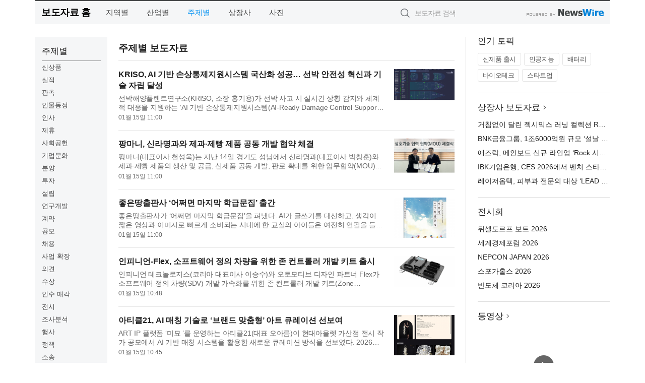

--- FILE ---
content_type: text/html; charset=UTF-8
request_url: https://press.newsje.com/?md=A02&page=9
body_size: 11797
content:
<!DOCTYPE html>
<html lang="ko">
<head>
	<meta http-equiv="X-UA-Compatible" content="IE=edge">
	<meta charset="utf-8">
	<title>주제별 보도자료 9Page - 제주환경일보</title>
	<meta name="description" content="기업,기관,단체의 보도자료를 26개 주제별로 볼 수 있습니다">				
	<link href="//static.newswire.co.kr/press/css/reset.css?v=29" rel="stylesheet">
	<link href="//static.newswire.co.kr/press/css/common.css?v=29" rel="stylesheet">
	<script src="https://ajax.googleapis.com/ajax/libs/jquery/1.12.4/jquery.min.js"></script>
	<script type="text/javascript">
		let sHost = "http://press.newsje.com";
		document.domain = "newsje.com";
		if(document.location.protocol!=='https:') top.window.scrollTo(0, 0);
	</script>
</head>
<body class="clearfix">

<div id="wrap" style="padding:0"><div id="wrap_width" class="container" style="width:1140px;">
		<div class="header">
			<div class="header-wrap">
				<div class="logo"><a href="/">보도자료 홈</a></div>
				<ul class="gnb-wrap"><li class="nav-item"><a href="/?md=A03">지역별</a></li> <li class="nav-item"><a href="/?md=A01">산업별</a></li> <li class="nav-item"><a href="/?md=A02" class="active">주제별</a></li> <li class="nav-item"><a href="/?md=A07">상장사</a></li> <li class="nav-item"><a href="/?md=A04">사진</a></li></ul>				<div class="search_form">
					<form method="get" action="/search" class="search-form">
						<input id="searchsubmitbtn" class="icon submit" type="submit">
						<input type="text" id="topskey" name="skey" class="form-control input_box" title="검색어 입력" data-feild="skey" placeholder="보도자료 검색">
					</form>
				</div>
				<a href="https://www.newswire.co.kr/?&amp;VHOST=1&amp;partnerCPID=26&amp;KEY=d285846c164417163b2dbb5932519d50&amp;RF=" target="_blank" rel="nofollow"><div class="poweredby" title="뉴스와이어 제공">뉴스와이어 제공</div></a>
			</div>
		</div>
		<div class="col-type-1">
			<div class="leftmenu">
				<ul class="sideNav"><li class="sn-item"><div class="sn-title">주제별</div><ul class="sn-2depth"><li class="sn-2depth-item"><a href="/?md=A02&amp;cat=101" class="nav-drop">신상품</a></li><li class="sn-2depth-item"><a href="/?md=A02&amp;cat=102" class="nav-drop">실적</a></li><li class="sn-2depth-item"><a href="/?md=A02&amp;cat=103" class="nav-drop">판촉</a></li><li class="sn-2depth-item"><a href="/?md=A02&amp;cat=104" class="nav-drop">인물동정</a></li><li class="sn-2depth-item"><a href="/?md=A02&amp;cat=105" class="nav-drop">인사</a></li><li class="sn-2depth-item"><a href="/?md=A02&amp;cat=106" class="nav-drop">제휴</a></li><li class="sn-2depth-item"><a href="/?md=A02&amp;cat=107" class="nav-drop">사회공헌</a></li><li class="sn-2depth-item"><a href="/?md=A02&amp;cat=108" class="nav-drop">기업문화</a></li><li class="sn-2depth-item"><a href="/?md=A02&amp;cat=109" class="nav-drop">분양</a></li><li class="sn-2depth-item"><a href="/?md=A02&amp;cat=110" class="nav-drop">투자</a></li><li class="sn-2depth-item"><a href="/?md=A02&amp;cat=111" class="nav-drop">설립</a></li><li class="sn-2depth-item"><a href="/?md=A02&amp;cat=112" class="nav-drop">연구개발</a></li><li class="sn-2depth-item"><a href="/?md=A02&amp;cat=113" class="nav-drop">계약</a></li><li class="sn-2depth-item"><a href="/?md=A02&amp;cat=114" class="nav-drop">공모</a></li><li class="sn-2depth-item"><a href="/?md=A02&amp;cat=115" class="nav-drop">채용</a></li><li class="sn-2depth-item"><a href="/?md=A02&amp;cat=116" class="nav-drop">사업 확장</a></li><li class="sn-2depth-item"><a href="/?md=A02&amp;cat=117" class="nav-drop">의견</a></li><li class="sn-2depth-item"><a href="/?md=A02&amp;cat=118" class="nav-drop">수상</a></li><li class="sn-2depth-item"><a href="/?md=A02&amp;cat=119" class="nav-drop">인수 매각</a></li><li class="sn-2depth-item"><a href="/?md=A02&amp;cat=120" class="nav-drop">전시</a></li><li class="sn-2depth-item"><a href="/?md=A02&amp;cat=121" class="nav-drop">조사분석</a></li><li class="sn-2depth-item"><a href="/?md=A02&amp;cat=122" class="nav-drop">행사</a></li><li class="sn-2depth-item"><a href="/?md=A02&amp;cat=123" class="nav-drop">정책</a></li><li class="sn-2depth-item"><a href="/?md=A02&amp;cat=124" class="nav-drop">소송</a></li><li class="sn-2depth-item"><a href="/?md=A02&amp;cat=125" class="nav-drop">부고</a></li><li class="sn-2depth-item"><a href="/?md=A02&amp;cat=126" class="nav-drop">기업공개</a></li><li class="sn-2depth-item"><a href="/?md=A02&amp;cat=127" class="nav-drop">주주</a></li><li class="sn-2depth-item"><a href="/?md=A02&amp;cat=128" class="nav-drop">회사 공지</a></li><li class="sn-2depth-item"><a href="/?md=A02&amp;cat=129" class="nav-drop">지식재산</a></li><li class="sn-2depth-item"><a href="/?md=A02&amp;cat=130" class="nav-drop">인증</a></li></ul></li></ul>			
			</div>
			<div class="col-main">
				
				<div class="title-module">
					<h2 class="sub-title">주제별 보도자료</h2>				</div>
				<ul class="newslist">
				
					<li class="atc_lst">
						<dl>
							<dd id="act_1026977" class="atc_thum"><a href="/newsRead.php?no=1026977"><div class="socheap"><img src="//file.newswire.co.kr/data/datafile2/thumb_big/2026/01/3422205633_20260115095359_4949795998.png" alt="‘AI-Ready DCSS’ 사용자 인터페이스(UI) 구성 예시" onerror="errimg(1026977)"></div></a></dd>
							<dt><a href="/newsRead.php?no=1026977">KRISO, AI 기반 손상통제지원시스템 국산화 성공… 선박 안전성 혁신과 기술 자립 달성</a></dt>
							<dd class="articleView"><a href="/newsRead.php?no=1026977" class="ellipsis-line2">선박해양플랜트연구소(KRISO, 소장 홍기용)가 선박 사고 시 실시간 상황 감지와 체계적 대응을 지원하는 ‘AI 기반 손상통제지원시스템(AI-Ready Damage Control Support System, 이하 AI-Ready DCSS)’을 국내 기술로 개발·...</a></dd>
							<dd><span class="mdate">01월 15일 11:00</span></dd>
						</dl>
					</li>
					<li class="atc_lst">
						<dl>
							<dd id="act_1026947" class="atc_thum"><a href="/newsRead.php?no=1026947"><div class="socheap"><img src="//file.newswire.co.kr/data/datafile2/thumb_big/2026/01/1846510726_20260114163307_2412671208.jpg" alt="종합식품기업 팡마니는 14일 신라명과와 제과·제빵 제품 상호기술 협력 협약을 체결했다" onerror="errimg(1026947)"></div></a></dd>
							<dt><a href="/newsRead.php?no=1026947">팡마니, 신라명과와 제과·제빵 제품 공동 개발 협약 체결</a></dt>
							<dd class="articleView"><a href="/newsRead.php?no=1026947" class="ellipsis-line2">팡마니(대표이사 천성욱)는 지난 14일 경기도 성남에서 신라명과(대표이사 박창훈)와 제과·제빵 제품의 생산 및 공급, 신제품 공동 개발, 판로 확대를 위한 업무협약(MOU)을 체결했다. 협약식에는 양사의 관계자들이 참석해...</a></dd>
							<dd><span class="mdate">01월 15일 11:00</span></dd>
						</dl>
					</li>
					<li class="atc_lst">
						<dl>
							<dd id="act_1026721" class="atc_thum"><a href="/newsRead.php?no=1026721"><div class="socheap"><img src="//file.newswire.co.kr/data/datafile2/thumb_big/2026/01/1935308124_20260109144215_2804519943.jpg" alt="조한나 외 23명 지음, 좋은땅출판사, 140쪽, 1만2000원" onerror="errimg(1026721)"></div></a></dd>
							<dt><a href="/newsRead.php?no=1026721">좋은땅출판사 ‘어쩌면 마지막 학급문집’ 출간</a></dt>
							<dd class="articleView"><a href="/newsRead.php?no=1026721" class="ellipsis-line2">좋은땅출판사가 ‘어쩌면 마지막 학급문집’을 펴냈다. AI가 글쓰기를 대신하고, 생각이 짧은 영상과 이미지로 빠르게 소비되는 시대에 한 교실의 아이들은 여전히 연필을 들고 자신의 하루와 마음을 문장으로 남겼다. ‘어쩌...</a></dd>
							<dd><span class="mdate">01월 15일 11:00</span></dd>
						</dl>
					</li>
					<li class="atc_lst">
						<dl>
							<dd id="act_1026988" class="atc_thum"><a href="/newsRead.php?no=1026988"><div class="socheap"><img src="//file.newswire.co.kr/data/datafile2/thumb_big/2026/01/1028147215_20260115104248_6444061671.png" alt="인피니언-Flex, 소프트웨어 정의 차량을 위한 존 컨트롤러 개발 키트 출시" onerror="errimg(1026988)"></div></a></dd>
							<dt><a href="/newsRead.php?no=1026988">인피니언-Flex, 소프트웨어 정의 차량을 위한 존 컨트롤러 개발 키트 출시</a></dt>
							<dd class="articleView"><a href="/newsRead.php?no=1026988" class="ellipsis-line2">인피니언 테크놀로지스(코리아 대표이사 이승수)와 오토모티브 디자인 파트너 Flex가 소프트웨어 정의 차량(SDV) 개발 가속화를 위한 존 컨트롤러 개발 키트(Zone Controller Development Kit)를 공개했다. 이 새로운 개발 ...</a></dd>
							<dd><span class="mdate">01월 15일 10:48</span></dd>
						</dl>
					</li>
					<li class="atc_lst">
						<dl>
							<dd id="act_1026984" class="atc_thum"><a href="/newsRead.php?no=1026984"><div class="socheap"><img src="//file.newswire.co.kr/data/datafile2/thumb_big/2026/01/3718768646_20260115101242_4621056927.png" alt="플랫폼 ‘미묘’에 등록된 송연우 작가의 프로필과 아트워크" onerror="errimg(1026984)"></div></a></dd>
							<dt><a href="/newsRead.php?no=1026984">아티클21, AI 매칭 기술로 ‘브랜드 맞춤형’ 아트 큐레이션 선보여</a></dt>
							<dd class="articleView"><a href="/newsRead.php?no=1026984" class="ellipsis-line2">ART IP 플랫폼 ‘미묘 ’를 운영하는 아티클21(대표 오아름)이 현대아울렛 가산점 전시 작가 공모에서 AI 기반 매칭 시스템을 활용한 새로운 큐레이션 방식을 선보였다. 2026년 상반기 현대아울렛 가산점에서 전시할 6인의 작...</a></dd>
							<dd><span class="mdate">01월 15일 10:45</span></dd>
						</dl>
					</li>
					<li class="atc_lst">
						<dl>
							<dd id="act_1026987" class="atc_thum"><a href="/newsRead.php?no=1026987"><div class="socheap"><img src="//file.newswire.co.kr/data/datafile2/thumb_big/2026/01/1028147215_20260115103519_8597466991.jpg" alt="시디즈, 지속가능한 가치 실현하는 ‘리라이프(ReLIFE)’ 론칭" onerror="errimg(1026987)"></div></a></dd>
							<dt><a href="/newsRead.php?no=1026987">시디즈, 지속가능한 가치 실현하는 ‘리라이프’ 론칭</a></dt>
							<dd class="articleView"><a href="/newsRead.php?no=1026987" class="ellipsis-line2">퍼시스그룹의 프로그레시브 시팅 솔루션 시디즈가 합리적인 가격으로 지속가능한 가치를 실현할 수 있는 리퍼브 라인 ‘리라이프(Re:LIFE)’를 선보인다. 리라이프(Re:LIFE)는 의자의 기능과 성능에는 전혀 문제가 없지만 외...</a></dd>
							<dd><span class="mdate">01월 15일 10:42</span></dd>
						</dl>
					</li>
					<li class="atc_lst">
						<dl>
							<dd id="act_1026983" class="atc_thum"><a href="/newsRead.php?no=1026983"><div class="socheap logo"><img src="//file.newswire.co.kr/data/upfile/company_img/2026/01/12_31017998_20260115100220_7631822686.jpg" alt="Prudentia Sciences Logo"></div></a></dd>
							<dt><a href="/newsRead.php?no=1026983">프루덴티아 사이언스, 맥케슨 벤처스가 주도하는 시리즈 A 투자 유치… 생명과학 분야 거래 위한 실사 가속</a></dt>
							<dd class="articleView"><a href="/newsRead.php?no=1026983" class="ellipsis-line2">생명과학 분야 거래 성사를 위한 AI 기반 실사 업무의 선구자인 프루덴티아 사이언스(Prudentia Sciences)는 2000만달러 규모의 시리즈 A 투자를 확보했다고 발표했다. 이번 라운드는 멕케슨 벤처스(McKesson Ventures)가 ...</a></dd>
							<dd><span class="mdate">01월 15일 10:40</span></dd>
						</dl>
					</li>
					<li class="atc_lst">
						<dl>
							<dd id="act_1026982" class="atc_thum"><a href="/newsRead.php?no=1026982"><div class="socheap logo"><img src="//file.newswire.co.kr/data/upfile/company_img/2026/01/12_31017998_20260115100220_7631822686.jpg" alt="Prudentia Sciences Logo"></div></a></dd>
							<dt><a href="/newsRead.php?no=1026982">Prudentia Sciences Announces Series A Led by McKesson Ventures, Accelerating Due Diligence for Life Sciences Dealmaking</a></dt>
							<dd class="articleView"><a href="/newsRead.php?no=1026982" class="ellipsis-line2">Prudentia Sciences, a pioneer in AI-native due diligence for life sciences dealmaking, today announced that it has secured $20 million in Series A financing. The round was led by McKesson Ventures with parti...</a></dd>
							<dd><span class="mdate">01월 15일 10:40</span></dd>
						</dl>
					</li>
					<li class="atc_lst">
						<dl>
							<dd id="act_1026969" class="atc_thum"><a href="/newsRead.php?no=1026969"><div class="socheap"><img src="//file.newswire.co.kr/data/datafile2/thumb_big/2026/01/1028147215_20260115100905_7896363139.jpg" alt="몰스킨 ‘이어 오브 홀스 리미티드 에디션’ 위클리 다이어리 화이트 L" onerror="errimg(1026969)"></div></a></dd>
							<dt><a href="/newsRead.php?no=1026969">손끝에서 깨어나는 붉은 말의 에너지… 몰스킨 ‘이어 오브 홀스 리미티드 에디션’ 출시</a></dt>
							<dd class="articleView"><a href="/newsRead.php?no=1026969" class="ellipsis-line2">프리미엄 라이프스타일 브랜드 몰스킨(MOLESKINE)이 2026년 붉은 말의 해를 기념하는 ‘이어 오브 홀스 리미티드 에디션(YEAR OF THE HORSE LIMITED EDITION)’을 선보인다. ‘이어 오브 홀스 리미티드 에디션’은 자유로운 영...</a></dd>
							<dd><span class="mdate">01월 15일 10:23</span></dd>
						</dl>
					</li>
					<li class="atc_lst">
						<dl>
							<dd id="act_1026981" class="atc_thum"><a href="/newsRead.php?no=1026981"><div class="socheap logo"><img src="//file.newswire.co.kr/data/upfile/company_img/2023/02/12_31017998_20230209104646_2101571930.jpg" alt="엑셈 Logo"></div></a></dd>
							<dt><a href="/newsRead.php?no=1026981">엑셈, 거대 언어 모델 운영 플랫폼 ‘엑셈블’ 출시</a></dt>
							<dd class="articleView"><a href="/newsRead.php?no=1026981" class="ellipsis-line2">AI 기반 IT 성능 관리 전문 기업 엑셈(코스닥 205100, 대표 조종암, 고평석)이 공공기관 및 기업의 생성형 AI 시스템에 필수적인 거대 언어 모델 운영(LLMOps) 플랫폼 ‘엑셈블(eXemble)’을 출시했다고 15일 밝혔다. 빅데이...</a></dd>
							<dd><span class="mdate">01월 15일 10:12</span></dd>
						</dl>
					</li>
					<li class="atc_lst">
						<dl>
							<dd id="act_1026954" class="atc_thum"><a href="/newsRead.php?no=1026954"><div class="socheap"><img src="//file.newswire.co.kr/data/datafile2/thumb_big/2026/01/3667494241_20260114154713_2643648487.jpg" alt="삼익제약, GDWEB 디자인 어워드 GRAND PRIZE 수상" onerror="errimg(1026954)"></div></a></dd>
							<dt><a href="/newsRead.php?no=1026954">삼익제약, GDWEB 디자인 어워드 ‘제약·바이오 WEB 부문 그랑프리’ 수상</a></dt>
							<dd class="articleView"><a href="/newsRead.php?no=1026954" class="ellipsis-line2">삼익제약(대표이사 이충환·권영이)은 국내 대표 웹 디자인 시상식인 ‘2025 GDWEB 디자인 어워드(GDWEB DESIGN AWARDS)’에서 제약·바이오 WEB 부문 ‘그랑프리(GRAND PRIZE)’를 수상했다고 15일 밝혔다. 이번 수상으로 삼익제...</a></dd>
							<dd><span class="mdate">01월 15일 10:10</span></dd>
						</dl>
					</li>
					<li class="atc_lst">
						<dl>
							<dd id="act_1026974" class="atc_thum"><a href="/newsRead.php?no=1026974"><div class="socheap"><img src="//file.newswire.co.kr/data/datafile2/thumb_big/2026/01/3716495122_20260115094400_5473351658.jpg" alt="더존비즈온이 세무 업무의 효율을 극대화할 수 있는 ‘ONE AI 세법도우미’를 출시하고 연말정산 시즌을 맞은 담당 실무자들에게 정확한 법적 근거와 데이터를 제공하는 든든한 조력자로 자리매김한다는 목표다" onerror="errimg(1026974)"></div></a></dd>
							<dt><a href="/newsRead.php?no=1026974">법령 탐색부터 판례 검색까지 척척… 더존비즈온, ONE AI 세법도우미 출시</a></dt>
							<dd class="articleView"><a href="/newsRead.php?no=1026974" class="ellipsis-line2">더존비즈온(대표 김용우)은 15일 세무 업무의 효율을 극대화할 수 있는 ‘ONE AI 세법도우미’를 정식 출시했다고 밝혔다. 정확한 법적 근거와 데이터를 기반으로 답변하는 인공지능(AI) 에이전트를 제공해 기업 실무자들을 ...</a></dd>
							<dd><span class="mdate">01월 15일 10:07</span></dd>
						</dl>
					</li>
					<li class="atc_lst">
						<dl>
							<dd id="act_1026976" class="atc_thum"><a href="/newsRead.php?no=1026976"><div class="socheap"><img src="//file.newswire.co.kr/data/datafile2/thumb_big/2026/01/1028147215_20260115100239_8744553460.jpg" alt="Kyung-Ah Kim, President and Chief Executive Officer (CEO) of Samsung Epis Holdings" onerror="errimg(1026976)"></div></a></dd>
							<dt><a href="/newsRead.php?no=1026976">Samsung Epis Holdings Delivers Business Updates at the 44th J.P. Morgan Healthcare Conference</a></dt>
							<dd class="articleView"><a href="/newsRead.php?no=1026976" class="ellipsis-line2">Samsung Epis Holdings (KRX: 0126Z0) today shared corporate progress and updates at the 44th J.P. Morgan Healthcare Conference. “2026 is a monumental year for us, as we enter into a new chapter for our compan...</a></dd>
							<dd><span class="mdate">01월 15일 10:03</span></dd>
						</dl>
					</li>
					<li class="atc_lst">
						<dl>
							<dd id="act_1026951" class="atc_thum"><a href="/newsRead.php?no=1026951"><div class="socheap"><img src="//file.newswire.co.kr/data/datafile2/thumb_big/2026/01/3531787586_20260114171842_4961829071.jpg" alt="신한카드 Haru(Hoshino Resorts)" onerror="errimg(1026951)"></div></a></dd>
							<dt><a href="/newsRead.php?no=1026951">JCB, 설 연휴 맞이 ‘신한 하루카드 해외 이용 30% 캐시백’ 이벤트 실시</a></dt>
							<dd class="articleView"><a href="/newsRead.php?no=1026951" class="ellipsis-line2">JCB가 다가오는 설 연휴를 맞아 해외여행객과 직구족을 위한 ‘해외 이용 30% 캐시백 이벤트’를 진행한다고 밝혔다. 이번 이벤트는 1월 12일부터 2월 28일까지 진행되며, 해외여행 수요가 급증하는 설 연휴 기간 고객들에게 ...</a></dd>
							<dd><span class="mdate">01월 15일 10:00</span></dd>
						</dl>
					</li>
					<li class="atc_lst">
						<dl>
							<dd id="act_1026720" class="atc_thum"><a href="/newsRead.php?no=1026720"><div class="socheap"><img src="//file.newswire.co.kr/data/datafile2/thumb_big/2026/01/1935308124_20260109144128_5679542944.jpg" alt="이왕수 지음, 좋은땅출판사, 204쪽, 1만6800원" onerror="errimg(1026720)"></div></a></dd>
							<dt><a href="/newsRead.php?no=1026720">좋은땅출판사, 에세이 ‘오늘도 나는 당신의 삶에 한 잔의 커피를 권합니다’ 출간</a></dt>
							<dd class="articleView"><a href="/newsRead.php?no=1026720" class="ellipsis-line2">좋은땅출판사가 ‘오늘도 나는 당신의 삶에 한 잔의 커피를 권합니다’를 펴냈다. ‘오늘도 나는 당신의 삶에 한 잔의 커피를 권합니다’는 25년간 아이들 곁에서 수학을 가르쳐 온 교육자 이왕수 저자가 삶과 배움에 대해 기록...</a></dd>
							<dd><span class="mdate">01월 15일 10:00</span></dd>
						</dl>
					</li>
					<li class="atc_lst">
						<dl>
							<dd id="act_1026968" class="atc_thum"><a href="/newsRead.php?no=1026968"><div class="socheap"><img src="//file.newswire.co.kr/data/datafile2/thumb_big/2026/01/1028147215_20260115094801_3178902463.jpg" alt="라한호텔 전주 더플레이트 전경" onerror="errimg(1026968)"></div></a></dd>
							<dt><a href="/newsRead.php?no=1026968">라한호텔, 순창군과 협업해 ‘로컬푸드존’ 운영… 지역 확대 계획</a></dt>
							<dd class="articleView"><a href="/newsRead.php?no=1026968" class="ellipsis-line2">전국 랜드마크 호텔로 자리 잡은 라한호텔이 전북 순창군과 손잡고 라한호텔 전주에 ‘로컬푸드존’을 운영한다. 25일까지 순창군과 이원일, 유현수 등 유명 셰프가 함께 개발한 레시피로 만든 ‘순창 고추장 불고기’, ‘순창 ...</a></dd>
							<dd><span class="mdate">01월 15일 09:56</span></dd>
						</dl>
					</li>
					<li class="atc_lst">
						<dl>
							<dd id="act_1026975" class="atc_thum"><a href="/newsRead.php?no=1026975"><div class="socheap"><img src="//file.newswire.co.kr/data/datafile2/thumb_big/2026/01/31017998_20260115094642_4098995008.jpg" alt="설화수, 2026 ‘붉은 말의 해’ 윤조에센스 한정판" onerror="errimg(1026975)"></div></a></dd>
							<dt><a href="/newsRead.php?no=1026975">설화수, 2026 ‘붉은 말의 해’ 윤조에센스 한정판 출시</a></dt>
							<dd class="articleView"><a href="/newsRead.php?no=1026975" class="ellipsis-line2">글로벌 럭셔리 뷰티 브랜드 설화수가 2026년 ‘붉은 말의 해’를 맞아, 신라시대 천마도에서 영감받은 디자인의 윤조에센스 한정판을 선보인다. 이번 한정판은 어둠을 뚫고 하늘을 달리는 백마의 역동적인 모습을 현대적으로 ...</a></dd>
							<dd><span class="mdate">01월 15일 09:53</span></dd>
						</dl>
					</li>
					<li class="atc_lst">
						<dl>
							<dd id="act_1026967" class="atc_thum"><a href="/newsRead.php?no=1026967"><div class="socheap"><img src="//file.newswire.co.kr/data/datafile2/thumb_big/2026/01/1028147215_20260115093955_2995528313.jpg" alt="BYN블랙야크그룹 강태선 회장 ‘세상은 문밖에 있다’ 출간 기념 북토크 성료" onerror="errimg(1026967)"></div></a></dd>
							<dt><a href="/newsRead.php?no=1026967">BYN블랙야크그룹 강태선 회장 ‘세상은 문밖에 있다’ 출간 기념 북토크 성료</a></dt>
							<dd class="articleView"><a href="/newsRead.php?no=1026967" class="ellipsis-line2">BYN블랙야크그룹은 지난 13일 서울 강남 씨스퀘어(C-SQUARE)에서 열린 강태선 회장의 ‘세상은 문밖에 있다’ 출간 기념 북토크가 성황리에 마무리됐다고 15일 밝혔다. 이번 북토크는 한국 아웃도어 산업의 기반을 마련한 1세...</a></dd>
							<dd><span class="mdate">01월 15일 09:52</span></dd>
						</dl>
					</li>
					<li class="atc_lst">
						<dl>
							<dd id="act_1026972" class="atc_thum"><a href="/newsRead.php?no=1026972"><div class="socheap"><img src="//file.newswire.co.kr/data/datafile2/thumb_big/2026/01/31017998_20260115094215_2291268445.jpg" alt="동아제약, 여드름 압출 후 상처에 의한 2차 감염 치료제 ‘노스카딘겔’" onerror="errimg(1026972)"></div></a></dd>
							<dt><a href="/newsRead.php?no=1026972">동아제약, 여드름 압출 후 상처에 의한 2차 감염 치료제 ‘노스카딘겔’ 출시</a></dt>
							<dd class="articleView"><a href="/newsRead.php?no=1026972" class="ellipsis-line2">동아제약(대표이사 사장 백상환)은 여드름 압출 후 생긴 상처와 2차 감염 치료를 위한 신제품 노스카딘겔을 출시했다고 15일 밝혔다. 노스카딘겔은 퓨시드산수화물 2%를 함유해 여드름 압출 부위의 상처 치료 및 세균 감염...</a></dd>
							<dd><span class="mdate">01월 15일 09:46</span></dd>
						</dl>
					</li>
					<li class="atc_lst">
						<dl>
							<dd id="act_1026971" class="atc_thum"><a href="/newsRead.php?no=1026971"><div class="socheap"><img src="//file.newswire.co.kr/data/datafile2/thumb_big/2026/01/31017998_20260115093924_7184650325.jpg" alt="국내 섬유 업계 최초 환경 표지 인증을 획득한 효성티앤씨의 친환경 폴리에스터 원사 리젠" onerror="errimg(1026971)"></div></a></dd>
							<dt><a href="/newsRead.php?no=1026971">효성티앤씨, 재활용 폴리에스터 리젠 ‘환경표지’ 인증 획득</a></dt>
							<dd class="articleView"><a href="/newsRead.php?no=1026971" class="ellipsis-line2">효성티앤씨 재활용 폴리에스터 리젠이 국내 섬유업계 최초로 환경표지 인증을 획득했다. 이번 인증은 EL314[1] 품목 가운데 원사 제품 부문에서 국내 섬유업계 유일하게 기후에너지환경부 산하 한국환경산업기술원의 ‘환경...</a></dd>
							<dd><span class="mdate">01월 15일 09:44</span></dd>
						</dl>
					</li>
					<li class="atc_lst">
						<dl>
							<dd id="act_1026970" class="atc_thum"><a href="/newsRead.php?no=1026970"><div class="socheap logo"><img src="//file.newswire.co.kr/data/upfile/company_img/2024/06/12_1028147215_20240625132140_2881541624.png" alt="엔씨소프트 Logo"></div></a></dd>
							<dt><a href="/newsRead.php?no=1026970">엔씨소프트, 국내 개발사 투자로 신규 IP 2종 판권 확보</a></dt>
							<dd class="articleView"><a href="/newsRead.php?no=1026970" class="ellipsis-line2">엔씨소프트(공동대표 김택진, 박병무, 이하 엔씨(NC))가 글로벌 퍼블리싱 사업 확장 및 신규 IP(지식재산권) 확보를 위해 2개의 국내 게임 개발사에 전략적 투자를 진행했다. 투자 대상은 △서브컬처 전문 개발사 ‘디나미스 ...</a></dd>
							<dd><span class="mdate">01월 15일 09:38</span></dd>
						</dl>
					</li>
					<li class="atc_lst">
						<dl>
							<dd id="act_1026966" class="atc_thum"><a href="/newsRead.php?no=1026966"><div class="socheap logo"><img src="//file.newswire.co.kr/data/upfile/company_img/2024/03/12_1028147215_20240321144648_2295823528.png" alt="알서포트 Logo"></div></a></dd>
							<dt><a href="/newsRead.php?no=1026966">알서포트, 정보보안 글로벌 인증 ISO 27001 및 27017 동시 획득</a></dt>
							<dd class="articleView"><a href="/newsRead.php?no=1026966" class="ellipsis-line2">AI 기반 원격솔루션 전문 기업 알서포트(코스닥 131370)( 대표 서형수)가 정보보안 관리 국제 인증 ‘ISO/IEC 27001:2022’와 ‘ISO/IEC 27017:2015’를 동시 획득했다고 15일 밝혔다. ISO/IEC 인증은 국제표준화기구(ISO)와 국...</a></dd>
							<dd><span class="mdate">01월 15일 09:35</span></dd>
						</dl>
					</li>
					<li class="atc_lst">
						<dl>
							<dd id="act_1026950" class="atc_thum"><a href="/newsRead.php?no=1026950"><div class="socheap"><img src="//file.newswire.co.kr/data/datafile2/thumb_big/2026/01/2039300145_20260114171934_6321802472.png" alt="방과후교실 공부방에 출석한 초등학생들이 발표 수업에 참여하고 있다" onerror="errimg(1026950)"></div></a></dd>
							<dt><a href="/newsRead.php?no=1026950">월드쉐어, 에티오피아 농촌 아동 위한 방과후교실 운영… 교육 공백 해소</a></dt>
							<dd class="articleView"><a href="/newsRead.php?no=1026950" class="ellipsis-line2">국제구호개발 NGO 월드쉐어는 에티오피아 오로미아주 쉐가시티(Shega City) 지역 아카코(Akako) 마을에서 교육 사각지대 아동을 위한 방과후교실을 운영하며 지역 아동들의 교육 접근성 강화를 위한 지원을 확대해 나가고 ...</a></dd>
							<dd><span class="mdate">01월 15일 09:30</span></dd>
						</dl>
					</li>
					<li class="atc_lst">
						<dl>
							<dd id="act_1026917" class="atc_thum"><a href="/newsRead.php?no=1026917"><div class="socheap"><img src="//file.newswire.co.kr/data/datafile2/thumb_big/2026/01/2038789903_20260114131753_3092144729.jpg" alt="한인석 바이오플러스 부회장 겸 총괄대표" onerror="errimg(1026917)"></div></a></dd>
							<dt><a href="/newsRead.php?no=1026917">바이오플러스 ‘K-바이오 생태계 설계자’ 한인석 박사 부회장 겸 총괄대표 영입</a></dt>
							<dd class="articleView"><a href="/newsRead.php?no=1026917" class="ellipsis-line2">코스닥 상장회사 바이오플러스는 대한민국 바이오 산업에서 연구와 산업을 연결해 온 한인석 박사를 부회장 겸 총괄대표로 선임하며 중장기 성장 전략의 실행력을 강화한다고 밝혔다. 이번 인사는 필러·의료기기·화장품 중...</a></dd>
							<dd><span class="mdate">01월 15일 09:30</span></dd>
						</dl>
					</li>
					<li class="atc_lst">
						<dl>
							<dd id="act_1026955" class="atc_thum"><a href="/newsRead.php?no=1026955"><div class="socheap logo"><img src="//file.newswire.co.kr/data/upfile/company_img/2025/02/12_1030489146_20250224163819_7954548752.jpg" alt="대한상공회의소 광주인력개발원 Logo"></div></a></dd>
							<dt><a href="/newsRead.php?no=1026955">AI 팹리스 인재 양성 성과 가시화… 대한상공회의소 광주인력개발원 ‘지능형 시스템반도체 설계 프로젝트 발표회’ 개최</a></dt>
							<dd class="articleView"><a href="/newsRead.php?no=1026955" class="ellipsis-line2">대한상공회의소 광주인력개발원(원장 이무상)은 1월 8일(목) 오후 2시 광주인력개발원에서 ‘AI 시스템 반도체설계 교육과정 프로젝트 발표회’를 개최했다. 이번 발표회는 2025년 광주인적자원개발위원회의 지원을 받아 진행...</a></dd>
							<dd><span class="mdate">01월 15일 09:16</span></dd>
						</dl>
					</li>				</ul>
				<div class="pagination-wrap"> <ul class="pagination"> <li><a href="https://press.newsje.com/?md=A02&amp;page=4" alt="4" aria-label="Frist"><span aria-hidden="true">&laquo;</span></a></li> <li><a href="https://press.newsje.com/?md=A02&amp;page=8" alt="8" aria-label="Previous"><span aria-hidden="true">&lsaquo;</span></a></li> <li><a href="https://press.newsje.com/?md=A02&amp;page=7" alt="7">7 <span class="sr-only">(current)</span></a></li> <li><a href="https://press.newsje.com/?md=A02&amp;page=8" alt="8">8 <span class="sr-only">(current)</span></a></li> <li class="active"><a>9 <span class="sr-only">(current)</span></a> <li><a href="https://press.newsje.com/?md=A02&amp;page=10" alt="10">10 <span class="sr-only">(current)</span></a></li> <li><a href="https://press.newsje.com/?md=A02&amp;page=11" alt="11">11 <span class="sr-only">(current)</span></a></li> <li><a href="https://press.newsje.com/?md=A02&amp;page=10" alt="10"><span aria-hidden="true">&rsaquo;</span></a></li> <li><a href="https://press.newsje.com/?md=A02&amp;page=14"  alt="14"><span aria-hidden="true">&raquo;</span></a></li> </ul></div>			</div>
			<div class="rightcolumn">
				<div class="aside-cnt"><div class="aside-tit">인기 토픽</div><ul class="tag"><li><a href="/?md=A06&amp;tno=259">신제품 출시</a></li><li><a href="/?md=A06&amp;tno=203">인공지능</a></li><li><a href="/?md=A06&amp;tno=559">배터리</a></li><li><a href="/?md=A06&amp;tno=287">바이오테크</a></li><li><a href="/?md=A06&amp;tno=103">스타트업</a></li></ul></div> <div class="aside-cnt"><div class="aside-tit"><a href="/?md=A07">상장사 보도자료</a> <i class="sprite spt-title-bullet" aria-hidden="true"></i></div><ul class="lists"><li><div class="ellipsis"><a href="/newsRead.php?no=1027191">거침없이 달린 젝시믹스 러닝 컬렉션 RX, 2025년 매출 200억</a></div></li><li><div class="ellipsis"><a href="/newsRead.php?no=1027157">BNK금융그룹, 1조6000억원 규모 ‘설날 특별 대출’ 실시</a></div></li><li><div class="ellipsis"><a href="/newsRead.php?no=1027139">애즈락, 메인보드 신규 라인업 ‘Rock 시리즈’ 공개… 가격 경쟁력 중시 ‘가성비’ 포지션 공략</a></div></li><li><div class="ellipsis"><a href="/newsRead.php?no=1027154">IBK기업은행, CES 2026에서 벤처 스타트업 글로벌 진출 지원</a></div></li><li><div class="ellipsis"><a href="/newsRead.php?no=1027144">레이저옵텍, 피부과 전문의 대상 ‘LEAD 심포지엄’ 성료</a></div></li></ul></div> <div class="aside-cnt"><div class="aside-tit">전시회</div><ul class="lists"><li><div class="ellipsis"><a href="https://www.newswire.co.kr/eventRead.php?no=15551" target="_blank">뒤셀도르프 보트 2026</a></div></li><li><div class="ellipsis"><a href="https://www.newswire.co.kr/eventRead.php?no=15598" target="_blank">세계경제포럼 2026</a></div></li><li><div class="ellipsis"><a href="https://www.newswire.co.kr/eventRead.php?no=15562" target="_blank">NEPCON JAPAN 2026</a></div></li><li><div class="ellipsis"><a href="https://www.newswire.co.kr/eventRead.php?no=15589" target="_blank">스포가홀스 2026</a></div></li><li><div class="ellipsis"><a href="https://www.newswire.co.kr/eventRead.php?no=15595" target="_blank">반도체 코리아 2026</a></div></li></ul></div> <div class="aside-cnt aside-embed-mov2"><div class="aside-tit"><a href="/?md=A08">동영상</a> <i class="sprite spt-title-bullet" aria-hidden="true"></i></div><div class="inner"><div class="atc_thum"><a href="/newsRead.php?no=1026775" class="ico-play-video"><div class="thumbnail"><img src="https://img.youtube.com/vi/Zc4Uy5RiL5o/mqdefault.jpg" alt="">	</div></a></div><div class="desc ellipsis-line2"><a href="/newsRead.php?no=1026775">코리아인스트루먼트, 질병관리청 국립줄기세포재생센터 GMP 환경검증 용역 수주</a></div></div></div> <input type="hidden" id="pcid" value="0"><div class="aside-cnt aside-thumb"><div class="aside-tit">인기 사진</div><div class="thumb-wrap"><a class="sprite thumb-controls-prev prevnex" data-value="1">이전</a><a class="sprite thumb-controls-next prevnex" data-value="2">다음</a><div class="thumb"><a href="/newsRead.php?no=1027139" class="rphlaylink"><div class="socheap"><img id="rphlay" src="//file.newswire.co.kr/data/datafile2/thumb_big/2026/01/3717623774_20260118225246_5408959695.jpg" alt="애즈락(ASRock)이 메인보드 신규 라인업 Rock 시리즈를 공개했다. 이 중 한국 시장에는 AMD와 인텔 플랫폼에 대응하는 M-ATX 모델 2종(B850M Rock WiFi(mATX) / B860M Rock WiFi(mATX))을 전략적으로 시장에 공급 가격 경쟁력을 높인다는 계획이다"></div></a></div></div><div class="desc ellipsis-line2" id="rphlayintro"><a href="/newsRead.php?no=1027139">애즈락(ASRock)이 메인보드 신규 라인업 Rock 시리즈를 공개했다. 이 중 한국 시장에는 AMD와 인텔 플랫폼에 대응하는 M-ATX 모델 2종(B850M Rock WiFi(mATX) / B860M Rock WiFi(mATX))을 전략적으로 시장에 공급 가격 경쟁력을 높인다는 계획이다</a></div></div>				
			</div>
		</div>
</div></div>

<script type="text/javascript">
	let h = $("#wrap").height();
	let fa = 1;
	let fn = 'myframe';
	let photoinfo = [{"id":"1027139","filename":"2026\/01\/3717623774_20260118225246_5408959695.jpg","title":"\uc560\uc988\ub77d, \uba54\uc778\ubcf4\ub4dc \uc2e0\uaddc \ub77c\uc778\uc5c5 \u2018Rock \uc2dc\ub9ac\uc988\u2019 \uacf5\uac1c\u2026 \uac00\uaca9 \uacbd\uc7c1\ub825 \uc911\uc2dc \u2018\uac00\uc131\ube44\u2019 \ud3ec\uc9c0\uc158 \uacf5\ub7b5","alt":"\uc560\uc988\ub77d(ASRock)\uc774 \uba54\uc778\ubcf4\ub4dc \uc2e0\uaddc \ub77c\uc778\uc5c5 Rock \uc2dc\ub9ac\uc988\ub97c \uacf5\uac1c\ud588\ub2e4. \uc774 \uc911 \ud55c\uad6d \uc2dc\uc7a5\uc5d0\ub294 AMD\uc640 \uc778\ud154 \ud50c\ub7ab\ud3fc\uc5d0 \ub300\uc751\ud558\ub294 M-ATX \ubaa8\ub378 2\uc885(B850M Rock WiFi(mATX) \/ B860M Rock WiFi(mATX))\uc744 \uc804\ub7b5\uc801\uc73c\ub85c \uc2dc\uc7a5\uc5d0 \uacf5\uae09 \uac00\uaca9 \uacbd\uc7c1\ub825\uc744 \ub192\uc778\ub2e4\ub294 \uacc4\ud68d\uc774\ub2e4"},{"id":"1026775","filename":"2026\/01\/1982131978_20260112082051_2245422924.png","title":"\ucf54\ub9ac\uc544\uc778\uc2a4\ud2b8\ub8e8\uba3c\ud2b8, \uc9c8\ubcd1\uad00\ub9ac\uccad \uad6d\ub9bd\uc904\uae30\uc138\ud3ec\uc7ac\uc0dd\uc13c\ud130 GMP \ud658\uacbd\uac80\uc99d \uc6a9\uc5ed \uc218\uc8fc","alt":"\ucf54\ub9ac\uc544\uc778\uc2a4\ud2b8\ub8e8\uba3c\ud2b8 \ubcf8\uc0ac \uc804\uacbd"},{"id":"1027121","filename":"2026\/01\/3717472907_20260117131908_3300074106.png","title":"OAG, 2025\ub144 \uc138\uacc4\uc5d0\uc11c \uac00\uc7a5 \ubd90\ube44\ub294 \uacf5\ud56d \uc21c\uc704 \ubc1c\ud45c\u2026 \uc560\ud2c0\ub79c\ud0c0 1\uc704 \uc218\uc131 \uc18d \ub450\ubc14\uc774\uac00 \uaca9\ucc28 \uc881\ud600","alt":"\ubbf8\uad6d \uc560\ud2c0\ub79c\ud0c0 \ud558\uce20\ud544\ub4dc-\uc7ad\uc2a8 \uad6d\uc81c\uacf5\ud56d(ATL)\uc740 \uad6d\ub0b4\uc120\uacfc \uad6d\uc81c\uc120\uc744 \ud569\uccd0 \ucd1d 6310\ub9cc \uc11d\uc758 \uc88c\uc11d\uc744 \uc81c\uacf5\ud558\uba70 \uc138\uacc4\uc5d0\uc11c \uac00\uc7a5 \ubd90\ube44\ub294 \uacf5\ud56d\uc758 \uc790\ub9ac\ub97c \uc720\uc9c0\ud588\ub2e4(\uc774\ubbf8\uc9c0=ATL \uc6f9\ud398\uc774\uc9c0)"},{"id":"1027153","filename":"2026\/01\/1028147215_20260119092959_2130283515.jpg","title":"LS\uc804\uc120, CDP \uae30\ud6c4\ubcc0\ud654 \ub300\uc751 \ud3c9\uac00 \ub9ac\ub354\uc2ed \ub4f1\uae09 \ud68d\ub4dd","alt":"LS\uc804\uc120 \ub3d9\ud574 \uc0ac\uc5c5\uc7a5\uc5d0 \uc124\uce58\ub41c \ud0dc\uc591\uad11 \ubc1c\uc804\uc2dc\uc2a4\ud15c"},{"id":"1027004","filename":"2026\/01\/3717623774_20260115130908_2274214335.jpg","title":"\uc5d0\uc774\ud150 \ucf54\ub9ac\uc544, B2C \ub77c\uc778\uc5c5 \u2018\uc5d0\uc774\ud150 \uc5d0\uc13c\uc15c\u2019 \ub860\uce6d","alt":"\uc5d0\uc13c\uc15c \ub77c\uc778\uc740 ATEN\uc774 \uc624\ub79c \uae30\uac04 \ucd95\uc801\ud574 \uc628 \uae30\uc220\ub825\uacfc \uc81c\ud488 \uc548\uc815\uc131, \ud638\ud658\uc131, \uc2e0\ub8b0\uc131\uc740 \uadf8\ub300\ub85c \uc720\uc9c0\ud558\uba74\uc11c \uc77c\ubc18 \uc0ac\uc6a9\uc790 \ud658\uacbd\uc5d0\uc11c \ud544\uc694\ud558\uc9c0 \uc54a\uc740 \uae30\ub2a5\uc740 \uacfc\uac10\ud788 \uc815\ub9ac\ud558\uace0 \uaf2d \ud544\uc694\ud55c \uae30\ub2a5\ub9cc \ub2f4\uc740 \u2018essential Spec\u2019 \uad6c\uc870\ub97c \uae30\ubc18\uc73c\ub85c \uc124\uacc4\ub410\ub2e4. 1\ucc28 \ucd9c\uc2dc \uc81c\ud488\uc740 \ucd1d 4\uc885\uc73c\ub85c, \ud648\uc624\ud53c\uc2a4\u00b7\ud648\uc2dc\ub124\ub9c8\u00b7\uac8c\uc774\ubc0d \ud658\uacbd\uc5d0\uc11c \ud65c\uc6a9\ud560 \uc218 \uc788\ub294 2\ud3ec\ud2b8 \ubc0f 4\ud3ec\ud2b8 HDMI \ubd84\ubc30\uae30\u00b7\uc2a4\uc704\uce58 \uc81c\ud488\uad70\uc73c\ub85c \uad6c\uc131\ub410\ub2e4"},{"id":"1027154","filename":"2026\/01\/1028147215_20260119093746_8047580405.jpg","title":"IBK\uae30\uc5c5\uc740\ud589, CES 2026\uc5d0\uc11c \ubca4\ucc98 \uc2a4\ud0c0\ud2b8\uc5c5 \uae00\ub85c\ubc8c \uc9c4\ucd9c \uc9c0\uc6d0","alt":"\ubbf8\uad6d \ub77c\uc2a4\ubca0\uac00\uc2a4\uc5d0\uc11c \uac1c\ucd5c\ub41c CES 2026\uc5d0\uc11c \uad00\ub78c\uac1d\ub4e4\uc774 IBK\ud601\uc2e0\uad00\uc744 \ub458\ub7ec\ubcf4\uace0 \uc788\ub294 \ubaa8\uc2b5"},{"id":"1027120","filename":"2026\/01\/3717472907_20260117131419_5071840240.jpg","title":"\ubca0\ud2b8\ub0a8 \uc12c\ud615 \uba54\ud2b8\ub85c\ud3f4\ub9ac\uc2a4 \ud504\ub85c\uc81d\ud2b8, \ud0c0\uc784\uc2a4\uc2a4\ud018\uc5b4 \uc804\uad11\ud310 \ud1b5\ud574 \uae00\ub85c\ubc8c \uc2dc\uc120 \uc0ac\ub85c\uc7a1\uc544","alt":"\uc601\ud654\uc801 \uac10\uc131\uc73c\ub85c \ub2f4\uc544\ub0b8 \uace8\ub4dc\ucf54\uc2a4\ud2b8 \ubd95\ub530\uc6b0 \uc870\uac10\ub3c4"},{"id":"1026957","filename":"2026\/01\/3695608210_20260114212754_7740484652.jpg","title":"\uc804\ud1b5 \uc218\uc81c\ud55c\uacfc \uac15\ub989\uc740\uc815\ud55c\uacfc, 100% \uad6d\ub0b4\uc0b0 \uce5c\ud658\uacbd \ucc39\uc300\ub85c \ub9cc\ub4e0 \uc124 \uc120\ubb3c\uc138\ud2b8 \ucd9c\uc2dc","alt":"\uc804\ud1b5\ud55c\uacfc\uc640 100% \uad6d\ub0b4\uc0b0 \uc300\ub85c \ub9cc\ub4e0 \uc870\uccad\uc73c\ub85c \uad6c\uc131\ub41c \uccad\uc5f0\ud654 \uc120\ubb3c\uc138\ud2b8. \ud55c\uacfc 2\ub2e8, \uc870\uccad 1\ub2e8 \uad6c\uc131"},{"id":"1027069","filename":"2026\/01\/1981883779_20260116094957_9471972076.jpg","title":"\ucf00\uc774\uc2a4\ud2f0\ud30c\uc774\uc5d0 \ud30c\uc6cc\ud37c\ud504\uac78 \ub5b4\ub2e4\u2026 \ucf00\uc774\uc2a4\ud2f0\ud30c\uc774, \ud30c\uc6cc\ud37c\ud504\uac78 \ud611\uc5c5 \uceec\ub809\uc158 \ucd9c\uc2dc","alt":"\ud30c\uc6cc\ud37c\ud504\uac78 x \ucf00\uc774\uc2a4\ud2f0\ud30c\uc774 \uceec\ub809\uc158"},{"id":"1027103","filename":"2026\/01\/2038463204_20260116145628_3969179209.jpg","title":"\ucfe0\uc2dc\uba3c\uc564\ub4dc\uc6e8\uc774\ud06c\ud544\ub4dc, IP \ud1b5\ud569 \ube0c\ub79c\ub4dc \u2018\ub354\ud2f0\ub2c8\ud551 \uc131\uc218\u2019 \ud50c\ub798\uadf8\uc2ed \uc2a4\ud1a0\uc5b4 \uacf5\uac04 \uae30\ud68d \uc131\uacf5","alt":"\ud2f0\ub2c8\ud551 \uc131\uc218 \ud50c\ub798\uadf8\uc2ed \uc2a4\ud1a0\uc5b4 \ub0b4\ubd80"}];
	if($("#wrap_width").length) {
		let cw = $("#wrap_width").hasClass("wrap-unique") ? 801 : 1140;
		let w = $("#wrap_width").width();
		if (w >= cw) {
			$("#wrap_width").addClass("photo-4column");
		}
	}
	$( window ).on( "load", function() {
		if($(".grid").length) {
			let $grid = $('.grid').masonry({
				itemSelector: '.grid-item',
				// use element for option
				columnWidth: '.grid-sizer',
				percentPosition: true
			});
		}
		if(fa) {
			h = $("#wrap").height();
			h = h +20;
			if(document.location.protocol==="https:") {
				window.parent.postMessage({ childHeight: $("#wrap").height() }, "https://www.newsje.com/_press/");
			} else {
				if(parent.document.getElementById(fn)!==null) parent.document.getElementById(fn).style.height = h+'px';
			}
		}
	});
</script>
<script src="//static.newswire.co.kr/press/js/common.js?v=29"></script>
</body>
</html>